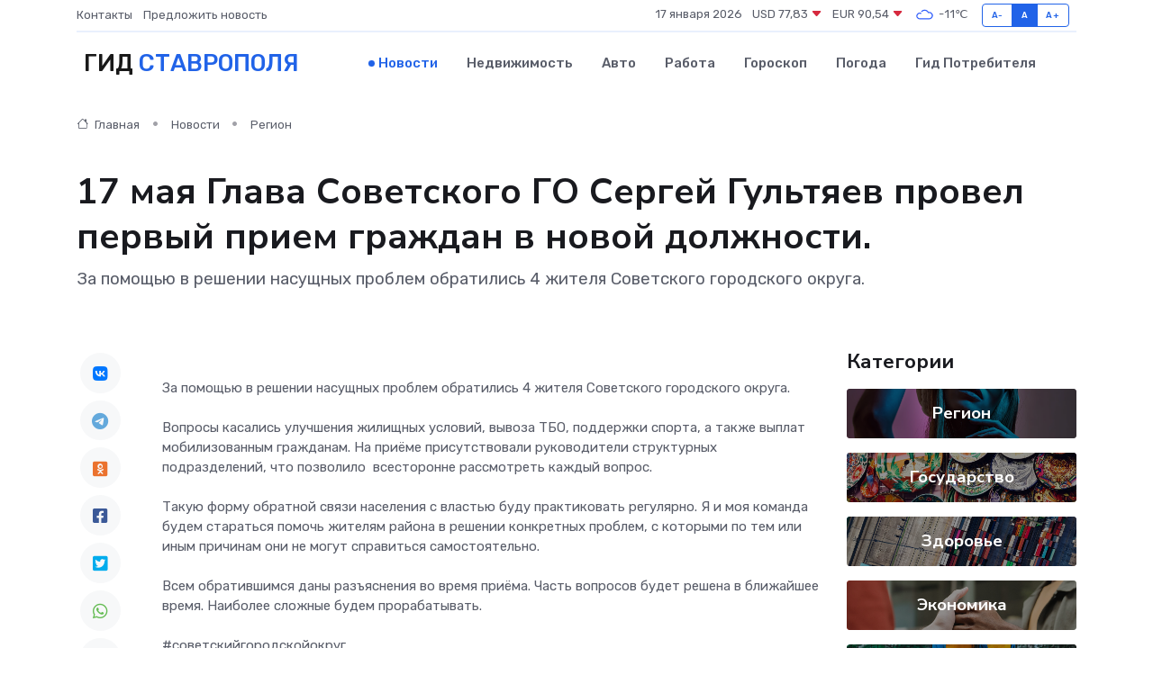

--- FILE ---
content_type: text/html; charset=UTF-8
request_url: https://stavropol-gid.ru/news/region/17-maya-glava-sovetskogo-go-sergey-gultyaev-provel-pervyy-priem-grazhdan-v-novoy-dolzhnosti.htm
body_size: 9037
content:
<!DOCTYPE html>
<html lang="ru">
<head>
	<meta charset="utf-8">
	<meta name="csrf-token" content="6y7XF1KOk5XsLF9A2QftmaVBElt5idAhScz9r50r">
    <meta http-equiv="X-UA-Compatible" content="IE=edge">
    <meta name="viewport" content="width=device-width, initial-scale=1">
    <title>17 мая Глава Советского ГО Сергей Гультяев провел первый прием граждан в новой должности. - новости Ставрополя</title>
    <meta name="description" property="description" content="За помощью в решении насущных проблем обратились 4 жителя Советского городского округа.">
    
    <meta property="fb:pages" content="105958871990207" />
    <link rel="shortcut icon" type="image/x-icon" href="https://stavropol-gid.ru/favicon.svg">
    <link rel="canonical" href="https://stavropol-gid.ru/news/region/17-maya-glava-sovetskogo-go-sergey-gultyaev-provel-pervyy-priem-grazhdan-v-novoy-dolzhnosti.htm">
    <link rel="preconnect" href="https://fonts.gstatic.com">
    <link rel="dns-prefetch" href="https://fonts.googleapis.com">
    <link rel="dns-prefetch" href="https://pagead2.googlesyndication.com">
    <link rel="dns-prefetch" href="https://res.cloudinary.com">
    <link href="https://fonts.googleapis.com/css2?family=Nunito+Sans:wght@400;700&family=Rubik:wght@400;500;700&display=swap" rel="stylesheet">
    <link rel="stylesheet" type="text/css" href="https://stavropol-gid.ru/assets/font-awesome/css/all.min.css">
    <link rel="stylesheet" type="text/css" href="https://stavropol-gid.ru/assets/bootstrap-icons/bootstrap-icons.css">
    <link rel="stylesheet" type="text/css" href="https://stavropol-gid.ru/assets/tiny-slider/tiny-slider.css">
    <link rel="stylesheet" type="text/css" href="https://stavropol-gid.ru/assets/glightbox/css/glightbox.min.css">
    <link rel="stylesheet" type="text/css" href="https://stavropol-gid.ru/assets/plyr/plyr.css">
    <link id="style-switch" rel="stylesheet" type="text/css" href="https://stavropol-gid.ru/assets/css/style.css">
    <link rel="stylesheet" type="text/css" href="https://stavropol-gid.ru/assets/css/style2.css">

    <meta name="twitter:card" content="summary">
    <meta name="twitter:site" content="@mysite">
    <meta name="twitter:title" content="17 мая Глава Советского ГО Сергей Гультяев провел первый прием граждан в новой должности. - новости Ставрополя">
    <meta name="twitter:description" content="За помощью в решении насущных проблем обратились 4 жителя Советского городского округа.">
    <meta name="twitter:creator" content="@mysite">
    <meta name="twitter:image:src" content="https://res.cloudinary.com/dbb7qnvny/image/upload/lnj90xf00gruvzm05po4">
    <meta name="twitter:domain" content="stavropol-gid.ru">
    <meta name="twitter:card" content="summary_large_image" /><meta name="twitter:image" content="https://res.cloudinary.com/dbb7qnvny/image/upload/lnj90xf00gruvzm05po4">

    <meta property="og:url" content="http://stavropol-gid.ru/news/region/17-maya-glava-sovetskogo-go-sergey-gultyaev-provel-pervyy-priem-grazhdan-v-novoy-dolzhnosti.htm">
    <meta property="og:title" content="17 мая Глава Советского ГО Сергей Гультяев провел первый прием граждан в новой должности. - новости Ставрополя">
    <meta property="og:description" content="За помощью в решении насущных проблем обратились 4 жителя Советского городского округа.">
    <meta property="og:type" content="website">
    <meta property="og:image" content="https://res.cloudinary.com/dbb7qnvny/image/upload/lnj90xf00gruvzm05po4">
    <meta property="og:locale" content="ru_RU">
    <meta property="og:site_name" content="Гид Ставрополя">
    

    <link rel="image_src" href="https://res.cloudinary.com/dbb7qnvny/image/upload/lnj90xf00gruvzm05po4" />

    <link rel="alternate" type="application/rss+xml" href="https://stavropol-gid.ru/feed" title="Ставрополь: гид, новости, афиша">
        <script async src="https://pagead2.googlesyndication.com/pagead/js/adsbygoogle.js"></script>
    <script>
        (adsbygoogle = window.adsbygoogle || []).push({
            google_ad_client: "ca-pub-0899253526956684",
            enable_page_level_ads: true
        });
    </script>
        
    
    
    
    <script>if (window.top !== window.self) window.top.location.replace(window.self.location.href);</script>
    <script>if(self != top) { top.location=document.location;}</script>

<!-- Google tag (gtag.js) -->
<script async src="https://www.googletagmanager.com/gtag/js?id=G-71VQP5FD0J"></script>
<script>
  window.dataLayer = window.dataLayer || [];
  function gtag(){dataLayer.push(arguments);}
  gtag('js', new Date());

  gtag('config', 'G-71VQP5FD0J');
</script>
</head>
<body>
<script type="text/javascript" > (function(m,e,t,r,i,k,a){m[i]=m[i]||function(){(m[i].a=m[i].a||[]).push(arguments)}; m[i].l=1*new Date();k=e.createElement(t),a=e.getElementsByTagName(t)[0],k.async=1,k.src=r,a.parentNode.insertBefore(k,a)}) (window, document, "script", "https://mc.yandex.ru/metrika/tag.js", "ym"); ym(56343448, "init", {}); ym(86840228, "init", { clickmap:true, trackLinks:true, accurateTrackBounce:true, webvisor:true });</script> <noscript><div><img src="https://mc.yandex.ru/watch/56343448" style="position:absolute; left:-9999px;" alt="" /><img src="https://mc.yandex.ru/watch/86840228" style="position:absolute; left:-9999px;" alt="" /></div></noscript>
<script type="text/javascript">
    new Image().src = "//counter.yadro.ru/hit?r"+escape(document.referrer)+((typeof(screen)=="undefined")?"":";s"+screen.width+"*"+screen.height+"*"+(screen.colorDepth?screen.colorDepth:screen.pixelDepth))+";u"+escape(document.URL)+";h"+escape(document.title.substring(0,150))+";"+Math.random();
</script>
<!-- Rating@Mail.ru counter -->
<script type="text/javascript">
var _tmr = window._tmr || (window._tmr = []);
_tmr.push({id: "3138453", type: "pageView", start: (new Date()).getTime()});
(function (d, w, id) {
  if (d.getElementById(id)) return;
  var ts = d.createElement("script"); ts.type = "text/javascript"; ts.async = true; ts.id = id;
  ts.src = "https://top-fwz1.mail.ru/js/code.js";
  var f = function () {var s = d.getElementsByTagName("script")[0]; s.parentNode.insertBefore(ts, s);};
  if (w.opera == "[object Opera]") { d.addEventListener("DOMContentLoaded", f, false); } else { f(); }
})(document, window, "topmailru-code");
</script><noscript><div>
<img src="https://top-fwz1.mail.ru/counter?id=3138453;js=na" style="border:0;position:absolute;left:-9999px;" alt="Top.Mail.Ru" />
</div></noscript>
<!-- //Rating@Mail.ru counter -->

<header class="navbar-light navbar-sticky header-static">
    <div class="navbar-top d-none d-lg-block small">
        <div class="container">
            <div class="d-md-flex justify-content-between align-items-center my-1">
                <!-- Top bar left -->
                <ul class="nav">
                    <li class="nav-item">
                        <a class="nav-link ps-0" href="https://stavropol-gid.ru/contacts">Контакты</a>
                    </li>
                    <li class="nav-item">
                        <a class="nav-link ps-0" href="https://stavropol-gid.ru/sendnews">Предложить новость</a>
                    </li>
                    
                </ul>
                <!-- Top bar right -->
                <div class="d-flex align-items-center">
                    
                    <ul class="list-inline mb-0 text-center text-sm-end me-3">
						<li class="list-inline-item">
							<span>17 января 2026</span>
						</li>
                        <li class="list-inline-item">
                            <a class="nav-link px-0" href="https://stavropol-gid.ru/currency">
                                <span>USD 77,83 <i class="bi bi-caret-down-fill text-danger"></i></span>
                            </a>
						</li>
                        <li class="list-inline-item">
                            <a class="nav-link px-0" href="https://stavropol-gid.ru/currency">
                                <span>EUR 90,54 <i class="bi bi-caret-down-fill text-danger"></i></span>
                            </a>
						</li>
						<li class="list-inline-item">
                            <a class="nav-link px-0" href="https://stavropol-gid.ru/pogoda">
                                <svg xmlns="http://www.w3.org/2000/svg" width="25" height="25" viewBox="0 0 30 30"><path fill="#315EFB" fill-rule="evenodd" d="M25.036 13.066a4.948 4.948 0 0 1 0 5.868A4.99 4.99 0 0 1 20.99 21H8.507a4.49 4.49 0 0 1-3.64-1.86 4.458 4.458 0 0 1 0-5.281A4.491 4.491 0 0 1 8.506 12c.686 0 1.37.159 1.996.473a.5.5 0 0 1 .16.766l-.33.399a.502.502 0 0 1-.598.132 2.976 2.976 0 0 0-3.346.608 3.007 3.007 0 0 0 .334 4.532c.527.396 1.177.59 1.836.59H20.94a3.54 3.54 0 0 0 2.163-.711 3.497 3.497 0 0 0 1.358-3.206 3.45 3.45 0 0 0-.706-1.727A3.486 3.486 0 0 0 20.99 12.5c-.07 0-.138.016-.208.02-.328.02-.645.085-.947.192a.496.496 0 0 1-.63-.287 4.637 4.637 0 0 0-.445-.874 4.495 4.495 0 0 0-.584-.733A4.461 4.461 0 0 0 14.998 9.5a4.46 4.46 0 0 0-3.177 1.318 2.326 2.326 0 0 0-.135.147.5.5 0 0 1-.592.131 5.78 5.78 0 0 0-.453-.19.5.5 0 0 1-.21-.79A5.97 5.97 0 0 1 14.998 8a5.97 5.97 0 0 1 4.237 1.757c.398.399.704.85.966 1.319.262-.042.525-.076.79-.076a4.99 4.99 0 0 1 4.045 2.066zM0 0v30V0zm30 0v30V0z"></path></svg>
                                <span>-11&#8451;</span>
                            </a>
						</li>
					</ul>

                    <!-- Font size accessibility START -->
                    <div class="btn-group me-2" role="group" aria-label="font size changer">
                        <input type="radio" class="btn-check" name="fntradio" id="font-sm">
                        <label class="btn btn-xs btn-outline-primary mb-0" for="font-sm">A-</label>

                        <input type="radio" class="btn-check" name="fntradio" id="font-default" checked>
                        <label class="btn btn-xs btn-outline-primary mb-0" for="font-default">A</label>

                        <input type="radio" class="btn-check" name="fntradio" id="font-lg">
                        <label class="btn btn-xs btn-outline-primary mb-0" for="font-lg">A+</label>
                    </div>

                    
                </div>
            </div>
            <!-- Divider -->
            <div class="border-bottom border-2 border-primary opacity-1"></div>
        </div>
    </div>

    <!-- Logo Nav START -->
    <nav class="navbar navbar-expand-lg">
        <div class="container">
            <!-- Logo START -->
            <a class="navbar-brand" href="https://stavropol-gid.ru" style="text-align: end;">
                
                			<span class="ms-2 fs-3 text-uppercase fw-normal">Гид <span style="color: #2163e8;">Ставрополя</span></span>
                            </a>
            <!-- Logo END -->

            <!-- Responsive navbar toggler -->
            <button class="navbar-toggler ms-auto" type="button" data-bs-toggle="collapse"
                data-bs-target="#navbarCollapse" aria-controls="navbarCollapse" aria-expanded="false"
                aria-label="Toggle navigation">
                <span class="text-body h6 d-none d-sm-inline-block">Menu</span>
                <span class="navbar-toggler-icon"></span>
            </button>

            <!-- Main navbar START -->
            <div class="collapse navbar-collapse" id="navbarCollapse">
                <ul class="navbar-nav navbar-nav-scroll mx-auto">
                                        <li class="nav-item"> <a class="nav-link active" href="https://stavropol-gid.ru/news">Новости</a></li>
                                        <li class="nav-item"> <a class="nav-link" href="https://stavropol-gid.ru/realty">Недвижимость</a></li>
                                        <li class="nav-item"> <a class="nav-link" href="https://stavropol-gid.ru/auto">Авто</a></li>
                                        <li class="nav-item"> <a class="nav-link" href="https://stavropol-gid.ru/job">Работа</a></li>
                                        <li class="nav-item"> <a class="nav-link" href="https://stavropol-gid.ru/horoscope">Гороскоп</a></li>
                                        <li class="nav-item"> <a class="nav-link" href="https://stavropol-gid.ru/pogoda">Погода</a></li>
                                        <li class="nav-item"> <a class="nav-link" href="https://stavropol-gid.ru/poleznoe">Гид потребителя</a></li>
                                    </ul>
            </div>
            <!-- Main navbar END -->

            
        </div>
    </nav>
    <!-- Logo Nav END -->
</header>
    <main>
        <!-- =======================
                Main content START -->
        <section class="pt-3 pb-lg-5">
            <div class="container" data-sticky-container>
                <div class="row">
                    <!-- Main Post START -->
                    <div class="col-lg-9">
                        <!-- Categorie Detail START -->
                        <div class="mb-4">
							<nav aria-label="breadcrumb" itemscope itemtype="http://schema.org/BreadcrumbList">
								<ol class="breadcrumb breadcrumb-dots">
									<li class="breadcrumb-item" itemprop="itemListElement" itemscope itemtype="http://schema.org/ListItem">
										<meta itemprop="name" content="Гид Ставрополя">
										<meta itemprop="position" content="1">
										<meta itemprop="item" content="https://stavropol-gid.ru">
										<a itemprop="url" href="https://stavropol-gid.ru">
										<i class="bi bi-house me-1"></i> Главная
										</a>
									</li>
									<li class="breadcrumb-item" itemprop="itemListElement" itemscope itemtype="http://schema.org/ListItem">
										<meta itemprop="name" content="Новости">
										<meta itemprop="position" content="2">
										<meta itemprop="item" content="https://stavropol-gid.ru/news">
										<a itemprop="url" href="https://stavropol-gid.ru/news"> Новости</a>
									</li>
									<li class="breadcrumb-item" aria-current="page" itemprop="itemListElement" itemscope itemtype="http://schema.org/ListItem">
										<meta itemprop="name" content="Регион">
										<meta itemprop="position" content="3">
										<meta itemprop="item" content="https://stavropol-gid.ru/news/region">
										<a itemprop="url" href="https://stavropol-gid.ru/news/region"> Регион</a>
									</li>
									<li aria-current="page" itemprop="itemListElement" itemscope itemtype="http://schema.org/ListItem">
									<meta itemprop="name" content="17 мая Глава Советского ГО Сергей Гультяев провел первый прием граждан в новой должности.">
									<meta itemprop="position" content="4" />
									<meta itemprop="item" content="https://stavropol-gid.ru/news/region/17-maya-glava-sovetskogo-go-sergey-gultyaev-provel-pervyy-priem-grazhdan-v-novoy-dolzhnosti.htm">
									</li>
								</ol>
							</nav>
						
                        </div>
                    </div>
                </div>
                <div class="row align-items-center">
                                                        <!-- Content -->
                    <div class="col-md-12 mt-4 mt-md-0">
                                            <h1 class="display-6">17 мая Глава Советского ГО Сергей Гультяев провел первый прием граждан в новой должности.</h1>
                        <p class="lead">За помощью в решении насущных проблем обратились 4 жителя Советского городского округа.</p>
                    </div>
				                                    </div>
            </div>
        </section>
        <!-- =======================
        Main START -->
        <section class="pt-0">
            <div class="container position-relative" data-sticky-container>
                <div class="row">
                    <!-- Left sidebar START -->
                    <div class="col-md-1">
                        <div class="text-start text-lg-center mb-5" data-sticky data-margin-top="80" data-sticky-for="767">
                            <style>
                                .fa-vk::before {
                                    color: #07f;
                                }
                                .fa-telegram::before {
                                    color: #64a9dc;
                                }
                                .fa-facebook-square::before {
                                    color: #3b5998;
                                }
                                .fa-odnoklassniki-square::before {
                                    color: #eb722e;
                                }
                                .fa-twitter-square::before {
                                    color: #00aced;
                                }
                                .fa-whatsapp::before {
                                    color: #65bc54;
                                }
                                .fa-viber::before {
                                    color: #7b519d;
                                }
                                .fa-moimir svg {
                                    background-color: #168de2;
                                    height: 18px;
                                    width: 18px;
                                    background-size: 18px 18px;
                                    border-radius: 4px;
                                    margin-bottom: 2px;
                                }
                            </style>
                            <ul class="nav text-white-force">
                                <li class="nav-item">
                                    <a class="nav-link icon-md rounded-circle m-1 p-0 fs-5 bg-light" href="https://vk.com/share.php?url=https://stavropol-gid.ru/news/region/17-maya-glava-sovetskogo-go-sergey-gultyaev-provel-pervyy-priem-grazhdan-v-novoy-dolzhnosti.htm&title=17 мая Глава Советского ГО Сергей Гультяев провел первый прием граждан в новой должности. - новости Ставрополя&utm_source=share" rel="nofollow" target="_blank">
                                        <i class="fab fa-vk align-middle text-body"></i>
                                    </a>
                                </li>
                                <li class="nav-item">
                                    <a class="nav-link icon-md rounded-circle m-1 p-0 fs-5 bg-light" href="https://t.me/share/url?url=https://stavropol-gid.ru/news/region/17-maya-glava-sovetskogo-go-sergey-gultyaev-provel-pervyy-priem-grazhdan-v-novoy-dolzhnosti.htm&text=17 мая Глава Советского ГО Сергей Гультяев провел первый прием граждан в новой должности. - новости Ставрополя&utm_source=share" rel="nofollow" target="_blank">
                                        <i class="fab fa-telegram align-middle text-body"></i>
                                    </a>
                                </li>
                                <li class="nav-item">
                                    <a class="nav-link icon-md rounded-circle m-1 p-0 fs-5 bg-light" href="https://connect.ok.ru/offer?url=https://stavropol-gid.ru/news/region/17-maya-glava-sovetskogo-go-sergey-gultyaev-provel-pervyy-priem-grazhdan-v-novoy-dolzhnosti.htm&title=17 мая Глава Советского ГО Сергей Гультяев провел первый прием граждан в новой должности. - новости Ставрополя&utm_source=share" rel="nofollow" target="_blank">
                                        <i class="fab fa-odnoklassniki-square align-middle text-body"></i>
                                    </a>
                                </li>
                                <li class="nav-item">
                                    <a class="nav-link icon-md rounded-circle m-1 p-0 fs-5 bg-light" href="https://www.facebook.com/sharer.php?src=sp&u=https://stavropol-gid.ru/news/region/17-maya-glava-sovetskogo-go-sergey-gultyaev-provel-pervyy-priem-grazhdan-v-novoy-dolzhnosti.htm&title=17 мая Глава Советского ГО Сергей Гультяев провел первый прием граждан в новой должности. - новости Ставрополя&utm_source=share" rel="nofollow" target="_blank">
                                        <i class="fab fa-facebook-square align-middle text-body"></i>
                                    </a>
                                </li>
                                <li class="nav-item">
                                    <a class="nav-link icon-md rounded-circle m-1 p-0 fs-5 bg-light" href="https://twitter.com/intent/tweet?text=17 мая Глава Советского ГО Сергей Гультяев провел первый прием граждан в новой должности. - новости Ставрополя&url=https://stavropol-gid.ru/news/region/17-maya-glava-sovetskogo-go-sergey-gultyaev-provel-pervyy-priem-grazhdan-v-novoy-dolzhnosti.htm&utm_source=share" rel="nofollow" target="_blank">
                                        <i class="fab fa-twitter-square align-middle text-body"></i>
                                    </a>
                                </li>
                                <li class="nav-item">
                                    <a class="nav-link icon-md rounded-circle m-1 p-0 fs-5 bg-light" href="https://api.whatsapp.com/send?text=17 мая Глава Советского ГО Сергей Гультяев провел первый прием граждан в новой должности. - новости Ставрополя https://stavropol-gid.ru/news/region/17-maya-glava-sovetskogo-go-sergey-gultyaev-provel-pervyy-priem-grazhdan-v-novoy-dolzhnosti.htm&utm_source=share" rel="nofollow" target="_blank">
                                        <i class="fab fa-whatsapp align-middle text-body"></i>
                                    </a>
                                </li>
                                <li class="nav-item">
                                    <a class="nav-link icon-md rounded-circle m-1 p-0 fs-5 bg-light" href="viber://forward?text=17 мая Глава Советского ГО Сергей Гультяев провел первый прием граждан в новой должности. - новости Ставрополя https://stavropol-gid.ru/news/region/17-maya-glava-sovetskogo-go-sergey-gultyaev-provel-pervyy-priem-grazhdan-v-novoy-dolzhnosti.htm&utm_source=share" rel="nofollow" target="_blank">
                                        <i class="fab fa-viber align-middle text-body"></i>
                                    </a>
                                </li>
                                <li class="nav-item">
                                    <a class="nav-link icon-md rounded-circle m-1 p-0 fs-5 bg-light" href="https://connect.mail.ru/share?url=https://stavropol-gid.ru/news/region/17-maya-glava-sovetskogo-go-sergey-gultyaev-provel-pervyy-priem-grazhdan-v-novoy-dolzhnosti.htm&title=17 мая Глава Советского ГО Сергей Гультяев провел первый прием граждан в новой должности. - новости Ставрополя&utm_source=share" rel="nofollow" target="_blank">
                                        <i class="fab fa-moimir align-middle text-body"><svg viewBox='0 0 24 24' xmlns='http://www.w3.org/2000/svg'><path d='M8.889 9.667a1.333 1.333 0 100-2.667 1.333 1.333 0 000 2.667zm6.222 0a1.333 1.333 0 100-2.667 1.333 1.333 0 000 2.667zm4.77 6.108l-1.802-3.028a.879.879 0 00-1.188-.307.843.843 0 00-.313 1.166l.214.36a6.71 6.71 0 01-4.795 1.996 6.711 6.711 0 01-4.792-1.992l.217-.364a.844.844 0 00-.313-1.166.878.878 0 00-1.189.307l-1.8 3.028a.844.844 0 00.312 1.166.88.88 0 001.189-.307l.683-1.147a8.466 8.466 0 005.694 2.18 8.463 8.463 0 005.698-2.184l.685 1.151a.873.873 0 001.189.307.844.844 0 00.312-1.166z' fill='#FFF' fill-rule='evenodd'/></svg></i>
                                    </a>
                                </li>
                                
                            </ul>
                        </div>
                    </div>
                    <!-- Left sidebar END -->

                    <!-- Main Content START -->
                    <div class="col-md-10 col-lg-8 mb-5">
                        <div class="mb-4">
                                                    </div>
                        <div itemscope itemtype="http://schema.org/NewsArticle">
                            <meta itemprop="headline" content="17 мая Глава Советского ГО Сергей Гультяев провел первый прием граждан в новой должности.">
                            <meta itemprop="identifier" content="https://stavropol-gid.ru/8401861">
                            <span itemprop="articleBody">За помощью в решении насущных проблем обратились 4 жителя Советского городского округа. <br> 
  <br> 
 Вопросы касались улучшения жилищных условий, вывоза ТБО, поддержки спорта, а также выплат мобилизованным гражданам. На приёме присутствовали руководители структурных подразделений, что позволило&nbsp; всесторонне рассмотреть каждый вопрос. <br> 
  <br> 
 Такую форму обратной связи населения с властью буду практиковать регулярно. Я и моя команда будем стараться помочь жителям района в решении конкретных проблем, с которыми по тем или иным причинам они не могут справиться самостоятельно. <br> 
  <br> 
 Всем обратившимся даны разъяснения во время приёма. Часть вопросов будет решена в ближайшее время. Наиболее сложные будем прорабатывать. <br> 
  <br> 
    #советскийгородскойокруг    <br> 
  <br> 
  <br> 
  <br></span>
                        </div>
                                                                        <div><a href="https://xn--c1aolkc.xn--p1ai/news/17-maya-glava-sovetskogo-go-sergey-gultyaev-provel-pervyy-priem-grazhdan-v-novoy-dolzhnosti-/" target="_blank" rel="author">Источник</a></div>
                                                                        <div class="col-12 mt-3"><a href="https://stavropol-gid.ru/sendnews">Предложить новость</a></div>
                        <div class="col-12 mt-5">
                            <h2 class="my-3">Последние новости</h2>
                            <div class="row gy-4">
                                <!-- Card item START -->
<div class="col-sm-6">
    <div class="card" itemscope="" itemtype="http://schema.org/BlogPosting">
        <!-- Card img -->
        <div class="position-relative">
                        <img class="card-img" src="https://res.cloudinary.com/dbb7qnvny/image/upload/c_fill,w_420,h_315,q_auto,g_face/vzjogqn09gm840qrfd5j" alt="Типовые неисправности частотных преобразователей: диагностика и решение" itemprop="image">
                    </div>
        <div class="card-body px-0 pt-3" itemprop="name">
            <h4 class="card-title" itemprop="headline"><a href="https://stavropol-gid.ru/news/ekonomika/tipovye-neispravnosti-chastotnyh-preobrazovateley-diagnostika-i-reshenie.htm"
                    class="btn-link text-reset fw-bold" itemprop="url">Типовые неисправности частотных преобразователей: диагностика и решение</a></h4>
            <p class="card-text" itemprop="articleBody">Практическое руководство для тех, кто хочет разобраться в причинах поломок и методах их устранения</p>
        </div>
        <meta itemprop="author" content="Редактор"/>
        <meta itemscope itemprop="mainEntityOfPage" itemType="https://schema.org/WebPage" itemid="https://stavropol-gid.ru/news/ekonomika/tipovye-neispravnosti-chastotnyh-preobrazovateley-diagnostika-i-reshenie.htm"/>
        <meta itemprop="dateModified" content="2025-11-23"/>
        <meta itemprop="datePublished" content="2025-11-23"/>
    </div>
</div>
<!-- Card item END -->
<!-- Card item START -->
<div class="col-sm-6">
    <div class="card" itemscope="" itemtype="http://schema.org/BlogPosting">
        <!-- Card img -->
        <div class="position-relative">
                        <img class="card-img" src="https://res.cloudinary.com/dbb7qnvny/image/upload/c_fill,w_420,h_315,q_auto,g_face/s5ruxpunvooyirjpimut" alt="Матрасы из латекса, мемори и кокоса для детей: в чем разница и что лучше выбрать" itemprop="image">
                    </div>
        <div class="card-body px-0 pt-3" itemprop="name">
            <h4 class="card-title" itemprop="headline"><a href="https://stavropol-gid.ru/news/ekonomika/matrasy-iz-lateksa-memori-i-kokosa-dlya-detey-v-chem-raznica-i-chto-luchshe-vybrat.htm"
                    class="btn-link text-reset fw-bold" itemprop="url">Матрасы из латекса, мемори и кокоса для детей: в чем разница и что лучше выбрать</a></h4>
            <p class="card-text" itemprop="articleBody">Сравнение популярных материалов для детских матрасов: особенности, преимущества и недостатки, чтобы помочь родителям выбрать лучший вариант для здоровья и сна ребенка.</p>
        </div>
        <meta itemprop="author" content="Редактор"/>
        <meta itemscope itemprop="mainEntityOfPage" itemType="https://schema.org/WebPage" itemid="https://stavropol-gid.ru/news/ekonomika/matrasy-iz-lateksa-memori-i-kokosa-dlya-detey-v-chem-raznica-i-chto-luchshe-vybrat.htm"/>
        <meta itemprop="dateModified" content="2025-09-18"/>
        <meta itemprop="datePublished" content="2025-09-18"/>
    </div>
</div>
<!-- Card item END -->
<!-- Card item START -->
<div class="col-sm-6">
    <div class="card" itemscope="" itemtype="http://schema.org/BlogPosting">
        <!-- Card img -->
        <div class="position-relative">
                        <img class="card-img" src="https://res.cloudinary.com/dbb7qnvny/image/upload/c_fill,w_420,h_315,q_auto,g_face/ilxsoo3jovsb4qx0egad" alt="В России 5 апреля отмечается День неонатолога" itemprop="image">
                    </div>
        <div class="card-body px-0 pt-3" itemprop="name">
            <h4 class="card-title" itemprop="headline"><a href="https://stavropol-gid.ru/news/gosudarstvo/v-rossii-5-aprelya-otmechaetsya-den-neonatologa.htm"
                    class="btn-link text-reset fw-bold" itemprop="url">В России 5 апреля отмечается День неонатолога</a></h4>
            <p class="card-text" itemprop="articleBody">Неонатолог - первый врач в жизни каждого. Специалист этой профессии следит за состоянием младенца в течение первых месяцев жизни.</p>
        </div>
        <meta itemprop="author" content="Редактор"/>
        <meta itemscope itemprop="mainEntityOfPage" itemType="https://schema.org/WebPage" itemid="https://stavropol-gid.ru/news/gosudarstvo/v-rossii-5-aprelya-otmechaetsya-den-neonatologa.htm"/>
        <meta itemprop="dateModified" content="2025-04-06"/>
        <meta itemprop="datePublished" content="2025-04-06"/>
    </div>
</div>
<!-- Card item END -->
<!-- Card item START -->
<div class="col-sm-6">
    <div class="card" itemscope="" itemtype="http://schema.org/BlogPosting">
        <!-- Card img -->
        <div class="position-relative">
            <img class="card-img" src="https://res.cloudinary.com/dchlllsu2/image/upload/c_fill,w_420,h_315,q_auto,g_face/gum5gveb8e4ybmvanybm" alt="Коррекция фиброза и возрастных изменений: когда показан эндотканевой лифтинг" itemprop="image">
        </div>
        <div class="card-body px-0 pt-3" itemprop="name">
            <h4 class="card-title" itemprop="headline"><a href="https://krasnodar-gid.ru/news/ekonomika/korrekciya-fibroza-i-vozrastnyh-izmeneniy-kogda-pokazan-endotkanevoy-lifting.htm" class="btn-link text-reset fw-bold" itemprop="url">Коррекция фиброза и возрастных изменений: когда показан эндотканевой лифтинг</a></h4>
            <p class="card-text" itemprop="articleBody">Как современная технология помогает вернуть коже упругость, убрать отёки и улучшить рельеф без хирургии</p>
        </div>
        <meta itemprop="author" content="Редактор"/>
        <meta itemscope itemprop="mainEntityOfPage" itemType="https://schema.org/WebPage" itemid="https://krasnodar-gid.ru/news/ekonomika/korrekciya-fibroza-i-vozrastnyh-izmeneniy-kogda-pokazan-endotkanevoy-lifting.htm"/>
        <meta itemprop="dateModified" content="2026-01-17"/>
        <meta itemprop="datePublished" content="2026-01-17"/>
    </div>
</div>
<!-- Card item END -->
                            </div>
                        </div>
						<div class="col-12 bg-primary bg-opacity-10 p-2 mt-3 rounded">
							Здесь вы найдете свежие и актуальные <a href="https://azov-gid.ru">новости в Азове</a>, охватывающие все важные события в городе
						</div>
                        <!-- Comments START -->
                        <div class="mt-5">
                            <h3>Комментарии (0)</h3>
                        </div>
                        <!-- Comments END -->
                        <!-- Reply START -->
                        <div>
                            <h3>Добавить комментарий</h3>
                            <small>Ваш email не публикуется. Обязательные поля отмечены *</small>
                            <form class="row g-3 mt-2">
                                <div class="col-md-6">
                                    <label class="form-label">Имя *</label>
                                    <input type="text" class="form-control" aria-label="First name">
                                </div>
                                <div class="col-md-6">
                                    <label class="form-label">Email *</label>
                                    <input type="email" class="form-control">
                                </div>
                                <div class="col-12">
                                    <label class="form-label">Текст комментария *</label>
                                    <textarea class="form-control" rows="3"></textarea>
                                </div>
                                <div class="col-12">
                                    <button type="submit" class="btn btn-primary">Оставить комментарий</button>
                                </div>
                            </form>
                        </div>
                        <!-- Reply END -->
                    </div>
                    <!-- Main Content END -->
                    <!-- Right sidebar START -->
                    <div class="col-lg-3 d-none d-lg-block">
                        <div data-sticky data-margin-top="80" data-sticky-for="991">
                            <!-- Categories -->
                            <div>
                                <h4 class="mb-3">Категории</h4>
                                                                    <!-- Category item -->
                                    <div class="text-center mb-3 card-bg-scale position-relative overflow-hidden rounded"
                                        style="background-image:url(https://stavropol-gid.ru/assets/images/blog/4by3/08.jpg); background-position: center left; background-size: cover;">
                                        <div class="bg-dark-overlay-4 p-3">
                                            <a href="https://stavropol-gid.ru/news/region"
                                                class="stretched-link btn-link fw-bold text-white h5">Регион</a>
                                        </div>
                                    </div>
                                                                    <!-- Category item -->
                                    <div class="text-center mb-3 card-bg-scale position-relative overflow-hidden rounded"
                                        style="background-image:url(https://stavropol-gid.ru/assets/images/blog/4by3/04.jpg); background-position: center left; background-size: cover;">
                                        <div class="bg-dark-overlay-4 p-3">
                                            <a href="https://stavropol-gid.ru/news/gosudarstvo"
                                                class="stretched-link btn-link fw-bold text-white h5">Государство</a>
                                        </div>
                                    </div>
                                                                    <!-- Category item -->
                                    <div class="text-center mb-3 card-bg-scale position-relative overflow-hidden rounded"
                                        style="background-image:url(https://stavropol-gid.ru/assets/images/blog/4by3/05.jpg); background-position: center left; background-size: cover;">
                                        <div class="bg-dark-overlay-4 p-3">
                                            <a href="https://stavropol-gid.ru/news/zdorove"
                                                class="stretched-link btn-link fw-bold text-white h5">Здоровье</a>
                                        </div>
                                    </div>
                                                                    <!-- Category item -->
                                    <div class="text-center mb-3 card-bg-scale position-relative overflow-hidden rounded"
                                        style="background-image:url(https://stavropol-gid.ru/assets/images/blog/4by3/09.jpg); background-position: center left; background-size: cover;">
                                        <div class="bg-dark-overlay-4 p-3">
                                            <a href="https://stavropol-gid.ru/news/ekonomika"
                                                class="stretched-link btn-link fw-bold text-white h5">Экономика</a>
                                        </div>
                                    </div>
                                                                    <!-- Category item -->
                                    <div class="text-center mb-3 card-bg-scale position-relative overflow-hidden rounded"
                                        style="background-image:url(https://stavropol-gid.ru/assets/images/blog/4by3/03.jpg); background-position: center left; background-size: cover;">
                                        <div class="bg-dark-overlay-4 p-3">
                                            <a href="https://stavropol-gid.ru/news/politika"
                                                class="stretched-link btn-link fw-bold text-white h5">Политика</a>
                                        </div>
                                    </div>
                                                                    <!-- Category item -->
                                    <div class="text-center mb-3 card-bg-scale position-relative overflow-hidden rounded"
                                        style="background-image:url(https://stavropol-gid.ru/assets/images/blog/4by3/04.jpg); background-position: center left; background-size: cover;">
                                        <div class="bg-dark-overlay-4 p-3">
                                            <a href="https://stavropol-gid.ru/news/nauka-i-obrazovanie"
                                                class="stretched-link btn-link fw-bold text-white h5">Наука и Образование</a>
                                        </div>
                                    </div>
                                                                    <!-- Category item -->
                                    <div class="text-center mb-3 card-bg-scale position-relative overflow-hidden rounded"
                                        style="background-image:url(https://stavropol-gid.ru/assets/images/blog/4by3/07.jpg); background-position: center left; background-size: cover;">
                                        <div class="bg-dark-overlay-4 p-3">
                                            <a href="https://stavropol-gid.ru/news/proisshestviya"
                                                class="stretched-link btn-link fw-bold text-white h5">Происшествия</a>
                                        </div>
                                    </div>
                                                                    <!-- Category item -->
                                    <div class="text-center mb-3 card-bg-scale position-relative overflow-hidden rounded"
                                        style="background-image:url(https://stavropol-gid.ru/assets/images/blog/4by3/05.jpg); background-position: center left; background-size: cover;">
                                        <div class="bg-dark-overlay-4 p-3">
                                            <a href="https://stavropol-gid.ru/news/religiya"
                                                class="stretched-link btn-link fw-bold text-white h5">Религия</a>
                                        </div>
                                    </div>
                                                                    <!-- Category item -->
                                    <div class="text-center mb-3 card-bg-scale position-relative overflow-hidden rounded"
                                        style="background-image:url(https://stavropol-gid.ru/assets/images/blog/4by3/05.jpg); background-position: center left; background-size: cover;">
                                        <div class="bg-dark-overlay-4 p-3">
                                            <a href="https://stavropol-gid.ru/news/kultura"
                                                class="stretched-link btn-link fw-bold text-white h5">Культура</a>
                                        </div>
                                    </div>
                                                                    <!-- Category item -->
                                    <div class="text-center mb-3 card-bg-scale position-relative overflow-hidden rounded"
                                        style="background-image:url(https://stavropol-gid.ru/assets/images/blog/4by3/08.jpg); background-position: center left; background-size: cover;">
                                        <div class="bg-dark-overlay-4 p-3">
                                            <a href="https://stavropol-gid.ru/news/sport"
                                                class="stretched-link btn-link fw-bold text-white h5">Спорт</a>
                                        </div>
                                    </div>
                                                                    <!-- Category item -->
                                    <div class="text-center mb-3 card-bg-scale position-relative overflow-hidden rounded"
                                        style="background-image:url(https://stavropol-gid.ru/assets/images/blog/4by3/02.jpg); background-position: center left; background-size: cover;">
                                        <div class="bg-dark-overlay-4 p-3">
                                            <a href="https://stavropol-gid.ru/news/obschestvo"
                                                class="stretched-link btn-link fw-bold text-white h5">Общество</a>
                                        </div>
                                    </div>
                                                            </div>
                        </div>
                    </div>
                    <!-- Right sidebar END -->
                </div>
        </section>
    </main>
<footer class="bg-dark pt-5">
    
    <!-- Footer copyright START -->
    <div class="bg-dark-overlay-3 mt-5">
        <div class="container">
            <div class="row align-items-center justify-content-md-between py-4">
                <div class="col-md-6">
                    <!-- Copyright -->
                    <div class="text-center text-md-start text-primary-hover text-muted">
                        &#169;2026 Ставрополь. Все права защищены.
                    </div>
                </div>
                
            </div>
        </div>
    </div>
    <!-- Footer copyright END -->
    <script type="application/ld+json">
        {"@context":"https:\/\/schema.org","@type":"Organization","name":"\u0421\u0442\u0430\u0432\u0440\u043e\u043f\u043e\u043b\u044c - \u0433\u0438\u0434, \u043d\u043e\u0432\u043e\u0441\u0442\u0438, \u0430\u0444\u0438\u0448\u0430","url":"https:\/\/stavropol-gid.ru","sameAs":["https:\/\/vk.com\/public208120267","https:\/\/t.me\/stavropol_gid"]}
    </script>
</footer>
<!-- Back to top -->
<div class="back-top"><i class="bi bi-arrow-up-short"></i></div>
<script src="https://stavropol-gid.ru/assets/bootstrap/js/bootstrap.bundle.min.js"></script>
<script src="https://stavropol-gid.ru/assets/tiny-slider/tiny-slider.js"></script>
<script src="https://stavropol-gid.ru/assets/sticky-js/sticky.min.js"></script>
<script src="https://stavropol-gid.ru/assets/glightbox/js/glightbox.min.js"></script>
<script src="https://stavropol-gid.ru/assets/plyr/plyr.js"></script>
<script src="https://stavropol-gid.ru/assets/js/functions.js"></script>
<script src="https://yastatic.net/share2/share.js" async></script>
<script defer src="https://static.cloudflareinsights.com/beacon.min.js/vcd15cbe7772f49c399c6a5babf22c1241717689176015" integrity="sha512-ZpsOmlRQV6y907TI0dKBHq9Md29nnaEIPlkf84rnaERnq6zvWvPUqr2ft8M1aS28oN72PdrCzSjY4U6VaAw1EQ==" data-cf-beacon='{"version":"2024.11.0","token":"4e1cea4740614298a10edb8e945d4372","r":1,"server_timing":{"name":{"cfCacheStatus":true,"cfEdge":true,"cfExtPri":true,"cfL4":true,"cfOrigin":true,"cfSpeedBrain":true},"location_startswith":null}}' crossorigin="anonymous"></script>
</body>
</html>


--- FILE ---
content_type: text/html; charset=utf-8
request_url: https://www.google.com/recaptcha/api2/aframe
body_size: 267
content:
<!DOCTYPE HTML><html><head><meta http-equiv="content-type" content="text/html; charset=UTF-8"></head><body><script nonce="uKF9xelFCEhxqtKCnyQI2A">/** Anti-fraud and anti-abuse applications only. See google.com/recaptcha */ try{var clients={'sodar':'https://pagead2.googlesyndication.com/pagead/sodar?'};window.addEventListener("message",function(a){try{if(a.source===window.parent){var b=JSON.parse(a.data);var c=clients[b['id']];if(c){var d=document.createElement('img');d.src=c+b['params']+'&rc='+(localStorage.getItem("rc::a")?sessionStorage.getItem("rc::b"):"");window.document.body.appendChild(d);sessionStorage.setItem("rc::e",parseInt(sessionStorage.getItem("rc::e")||0)+1);localStorage.setItem("rc::h",'1768627324098');}}}catch(b){}});window.parent.postMessage("_grecaptcha_ready", "*");}catch(b){}</script></body></html>